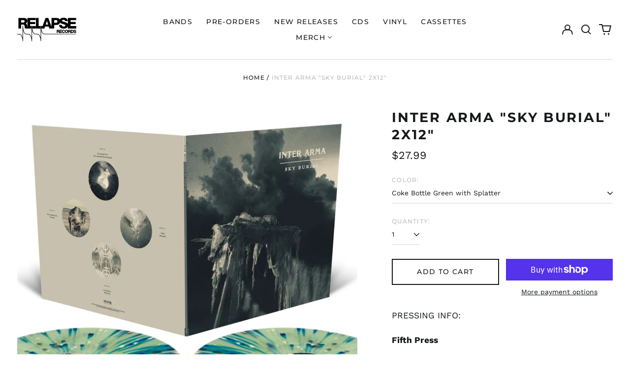

--- FILE ---
content_type: text/html; charset=utf-8
request_url: https://www.relapse.com/variants/49052118483265/?section_id=store-availability
body_size: -231
content:
<div id="shopify-section-store-availability" class="shopify-section"><script type="application/json" data-availability-json>{
    "variant": 49052118483265
    
  }
</script>
</div>